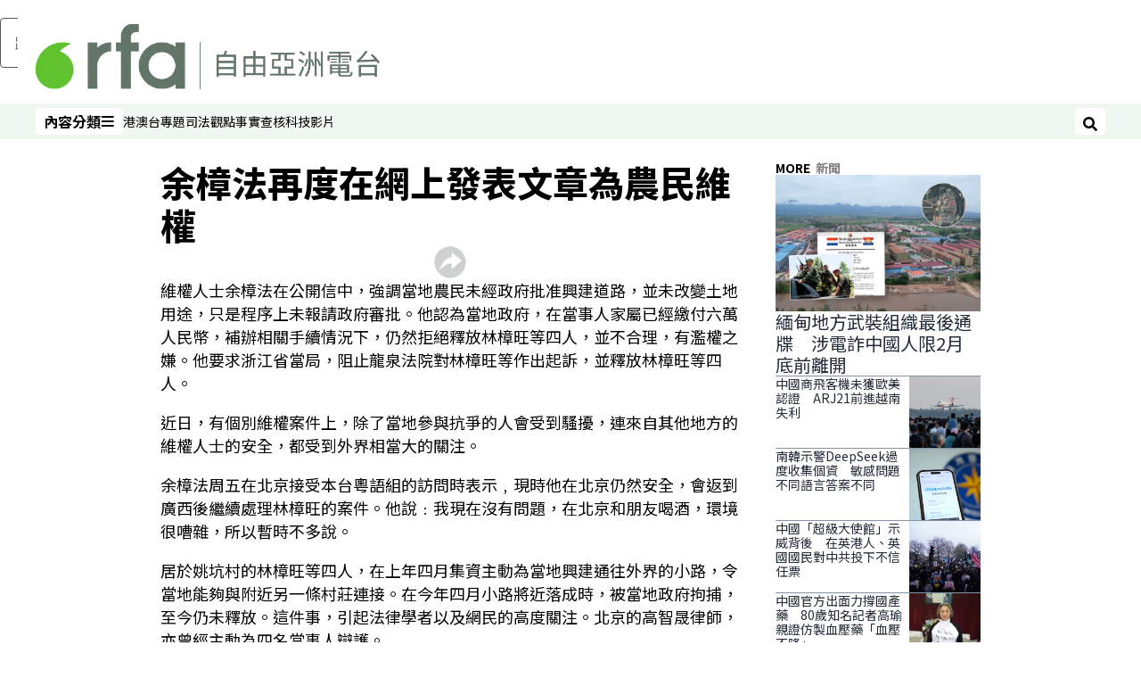

--- FILE ---
content_type: text/html; charset=utf-8
request_url: https://www.rfa.org/cantonese/news/china_humanrights-20050729.html?encoding=simplified
body_size: 16274
content:
<!DOCTYPE html><html lang="zh-TW" dir="ltr"><head><meta name="viewport" content="width=device-width"/><link rel="icon" type="image/x-icon" href="/pf/resources/icon/rfa/favicon.ico?d=148"/><title>余樟法再度在網上發表文章為農民維權 – RFA 自由亞洲電台粵語部</title><meta property="og:title" content="余樟法再度在網上發表文章為農民維權"/><meta name="twitter:title" content="余樟法再度在網上發表文章為農民維權"/><meta property="og:image" content="https://www.rfa.org/resizer/v2/https%3A%2F%2Fstatic.themebuilder.aws.arc.pub%2Fradiofreeasia%2F1728056952589.jpg?auth=655639870d7439aa635cf42ef01c84eef72afd2a41e6c08d090978af18eef35f&amp;width=1200"/><meta name="twitter:image" content="https://www.rfa.org/resizer/v2/https%3A%2F%2Fstatic.themebuilder.aws.arc.pub%2Fradiofreeasia%2F1728056952589.jpg?auth=655639870d7439aa635cf42ef01c84eef72afd2a41e6c08d090978af18eef35f&amp;width=1200"/><meta property="og:type" content="article"/><meta name="robots" content="noarchive"/><meta property="og:site_name" content="RFA 自由亞洲電台粵語部"/><meta property="og:url" content="https://www.rfa.org/cantonese/news/china_humanrights-20050729.html"/><meta name="twitter:site" content="@RadioFreeAsia"/><meta name="twitter:card" content="summary_large_image"/><link rel="canonical" href="https://www.rfa.org/cantonese/news/china_humanrights-20050729.html"/><link id="fusion-output-type-styles" rel="stylesheet" type="text/css" href="/pf/dist/components/output-types/rfa-default.css?d=148&amp;mxId=00000000"/><link id="fusion-template-styles" rel="stylesheet" type="text/css" href="/pf/dist/components/combinations/rfa-default.css?d=148&amp;mxId=00000000"/><link id="fusion-siteStyles-styles" rel="stylesheet" type="text/css" href="/pf/dist/css/rfa-cantonese.css?d=148&amp;mxId=00000000"/><script type="application/javascript" id="polyfill-script">if(!Array.prototype.includes||!(window.Object && window.Object.assign)||!window.Promise||!window.Symbol||!window.fetch){document.write('<script type="application/javascript" src="/pf/dist/engine/polyfill.js?d=148&mxId=00000000" defer=""><\/script>')}</script><script id="fusion-engine-react-script" type="application/javascript" src="/pf/dist/engine/react.js?d=148&amp;mxId=00000000" defer=""></script><script id="fusion-engine-combinations-script" type="application/javascript" src="/pf/dist/components/combinations/rfa-default.js?d=148&amp;mxId=00000000" defer=""></script><style>
			@import url('https://fonts.googleapis.com/css2?family=Noto+Sans+SC:wght@100..900&family=Noto+Sans+TC:wght@100..900&display=swap');
			html:lang(zh-CN) {
				--font-family-primary: Noto Sans SC, sans-serif;
				--font-family-secondary: Noto Sans SC, sans-serif;
				--font-family-tertiary: Noto Sans SC, sans-serif;
				--font-family-primary-reverse: Noto Sans TC, sans-serif;
			}
	</style><script src="//tags.rfa.org/rfa-plone/prod/utag.sync.js"></script><style>body { writing-mode: horizontal-tb; }</style><script data-integration="inlineScripts">
		if (typeof window !== 'undefined') {
      function changeURL() {
        const fullUrl = `${window.location.origin}/${window.location.pathname.split("/")[1]}/`;
        const logoLink = document.querySelector("a.c-link.b-header-nav-chain__logo.nav-logo-show");
        if (logoLink) {
          logoLink.href = fullUrl;
        }
      }
      document.addEventListener("DOMContentLoaded", () => {
        setTimeout(() => {
          changeURL();
        }, 1000);
      });
    }
	;
    (function(w,d,s,l,i){
      w[l]=w[l]||[];w[l].push({'gtm.start': new Date().getTime(),event:'gtm.js'});
      var f=d.getElementsByTagName(s)[0],
      j=d.createElement(s),dl=l!='dataLayer'?'&l='+l:'';j.async=true;j.src=
      'https://www.googletagmanager.com/gtm.js?id='+i+dl;f.parentNode.insertBefore(j,f);
    })(window,document,'script','dataLayer','GTM-WF7NSNVP');
  ;
    window.addEventListener('DOMContentLoaded', (event) => {
      queryly.init("bc7e007358fd46f9", document.querySelectorAll("#fusion-app"));
    });
  ;
		if(typeof window !== 'undefined') {
		// check if window.PoWaSettings exists, create if it does not
		window.PoWaSettings = window.PoWaSettings || {};
		window.PoWaSettings.container = window.PoWaSettings.container || {};

		// set styles for powa settings container
		window.PoWaSettings.container.style = '.powa { position: relative; background: black; height: 0; overflow: hidden; word-break: initial; } .powa-fullscreen { position: initial; padding-bottom: initial !important; } .powa-pane { height: 100%; pointer-events: none; position: absolute; width: 100%; z-index: 2; } .powa-pane > * { pointer-events: auto; } .powa-button { background: none; border: none; padding: 0px; margin: 0px; } @-moz-keyframes powa-spin { 100% { -moz-transform: rotate(360deg); } } @-webkit-keyframes powa-spin { 100% { -webkit-transform: rotate(360deg); } } @keyframes powa-spin { 100% { -webkit-transform: rotate(360deg); transform: rotate(360deg); } } .powa-spin { -webkit-animation: powa-spin 2s infinite linear; animation: powa-spin 2s infinite linear; } .powa-f-2 { width: 2em; height: 2em; } .powa-f-3 { width: 3em; height: 3em; } .powa-f-4 { width: 4em; height: 4em; } .powa-f-5 { width: 5em; height: 5em; } .powa-f-6 { width: 6em; height: 6em; } .powa-shot-play-icon { position: absolute; bottom: 1rem; left: 1rem; width: 3rem !important; height: 3rem !important; background-color: rgb(98, 117, 104); border-radius: 8px; opacity: 1 !important; } .powa-shot-play-icon > g > path:first-child { display: none; } .powa-shot-play-icon > g > path:nth-of-type(2) { fill: #FFF; }';

		// set UI color settings  
		window.addEventListener('powaRender', (event) => {
			window.PoWaSettings.colors = {
				accent: {
					red: 152,
					green: 152,
					blue: 162,
				},
				background: {
					red: 0,
					green: 0,
					blue: 0,
				},
				primary: {
						red: 193,
						green: 193,
						blue: 193,
				},
			};
		});
	};
if (typeof window !== 'undefined') {
	window.addEventListener('powaReady', function (event) {
		function getDataFromUtagData() {
			const utagData = utag_data;
			return {
				page_name: utagData?.page_name,
				page_type: utagData?.page_type,
				url: utagData?.url,
				domain: utagData?.domain,
			};
		}

		function getDataFromEvent(event) {
			return {
				video_position: event.time?.toFixed(0),

				video_name: event.videoData?.headlines?.basic,
				// whole number in seconds
				video_length: event.duration?.toFixed(0) || (event.videoData?.duration / 1000)?.toFixed(0),
				media_type: 'video ondemand', // video ondemand, video live stream
				// Takes the last element in stream array that the stream_type is mp4
				canonical_url:
					event.videoData?.streams?.filter((stream) => stream.stream_type === 'mp4').pop()?.url ||
					event.videoData?.canonical_url,

				content_type: 'video',
				subcontent_type: 'video',
			};
		}

		function getBaseCoreData() {
			const utagData = utag_data;
			if (!utagData) {
				return {};
			}
			return {
				entity: utagData?.entity,
				platform: utagData?.platform,
				platform_short: utagData?.platform_short,
				language: utagData?.language,
				language_service: utagData?.language_service,
				short_language_service: utagData?.short_language_service,
				property_name: utagData?.property_name,
				property_id: utagData?.property_id,
				section: utagData?.section,
			};
		}

		event.detail.powa.on('complete', function (event) {
			const eventType = 'video_complete';
			const dataToSend = {
				...getBaseCoreData(),
				video_event: eventType,
				on_page_event: eventType,
				...getDataFromEvent(event),
				...getDataFromUtagData(),
			};
			utag.link(dataToSend);
			window.dataLayer?.push({
				event: eventType,
				...dataToSend,
			});
		});

		event.detail.powa.on('error', function (event) {
			const eventType = 'video_error';
			const dataToSend = {
				...getBaseCoreData(),
				video_event: eventType,
				on_page_event: eventType,
				...getDataFromEvent(event),
				...getDataFromUtagData(),
			};
			utag.link(dataToSend);
			window.dataLayer?.push({
				event: eventType,
				...dataToSend,
			});
		});

		event.detail.powa.on('pause', function (event) {
			const eventType = 'video_pause';
			const dataToSend = {
				...getBaseCoreData(),
				video_event: eventType,
				on_page_event: eventType,
				...getDataFromEvent(event),
				...getDataFromUtagData(),
			};
			utag.link(dataToSend);
			window.dataLayer?.push({
				event: eventType,
				...dataToSend,
			});
		});
		event.detail.powa.on('start', function (event) {
			const eventType = 'video_play';
			const dataToSend = {
				...getBaseCoreData(),
				video_event: eventType,
				on_page_event: eventType,
				...getDataFromEvent(event),
				...getDataFromUtagData(),

				byline:
					event.videoData?.credits?.by?.map((by) => by.name.replace('By ', '')).join(',') ||
					utag_data?.language_service,
				// MM/DD/YYYY
				pub_date: new Date(event.videoData?.display_date).toLocaleDateString('en-US'),
				pub_hour: new Date(event.videoData?.display_date).getUTCHours(),
				article_uid: event.videoData?._id,
				categories:
					event.videoData?.taxonomy?.sections
						?.map((section) => section._id.replace('/', ''))
						.join(',') || 'none',
				tags: event.videoData?.taxonomy?.tags?.map((tag) => tag.text).join(',') || 'none',
				slug: 'none',
			};
			utag.link(dataToSend);
			window.dataLayer?.push({
				event: eventType,
				...dataToSend,
			});
		});

		event.detail.powa.on('play', function (event) {
			const eventType = 'video_resume';
			const dataToSend = {
				...getBaseCoreData(),
				video_event: eventType,
				on_page_event: eventType,
				...getDataFromEvent(event),
				...getDataFromUtagData(),
			};
			utag.link(dataToSend);
			window.dataLayer?.push({
				event: eventType,
				...dataToSend,
			});
		});

		event.detail.powa.on('skip', function (event) {
			const eventType = 'video_skip';
			const dataToSend = {
				...getBaseCoreData(),
				video_event: eventType,
				on_page_event: eventType,
				...getDataFromEvent(event),
				...getDataFromUtagData(),
			};
			utag.link(dataToSend);
			window.dataLayer?.push({
				event: eventType,
				...dataToSend,
			});
		});

		event.detail.powa.on('playback25', function (event) {
			const eventType = 'video_milestone_10';
			const dataToSend = {
				...getBaseCoreData(),
				video_event: eventType,
				on_page_event: eventType,
				...getDataFromEvent(event),
				...getDataFromUtagData(),
			};
			utag.link(dataToSend);
			window.dataLayer?.push({
				event: eventType,
				...dataToSend,
			});
		});

		event.detail.powa.on('playback50', function (event) {
			const eventType = 'video_milestone_50';
			const dataToSend = {
				...getBaseCoreData(),
				video_event: eventType,
				on_page_event: eventType,
				...getDataFromEvent(event),
				...getDataFromUtagData(),
			};
			utag.link(dataToSend);
			window.dataLayer?.push({
				event: eventType,
				...dataToSend,
			});
		});

		event.detail.powa.on('playback75', function (event) {
			const eventType = 'video_milestone_90';
			const dataToSend = {
				...getBaseCoreData(),
				video_event: eventType,
				on_page_event: eventType,
				...getDataFromEvent(event),
				...getDataFromUtagData(),
			};
			utag.link(dataToSend);
			window.dataLayer?.push({
				event: eventType,
				...dataToSend,
			});
		});
	});
}
;
if (typeof window !== 'undefined') {
	window.addEventListener('message', function (event) {
		// Ensure the message is from the acast origin
		if (event.origin !== 'https://embed.acast.com') {
			return;
		}

		function getEditorialData() {
			if (utag_data) {
				return {
					byline:
						utag_data.byline && utag_data.byline !== 'none'
							? utag_data.byline
							: utag_data.language_service,
					pub_date: utag_data.pub_date,
					pub_hour: utag_data.pub_hour,
					article_uid: utag_data.article_uid,
					categories: utag_data.categories,
					tags: utag_data.tags,
					slug: utag_data.slug,
				};
			}
			return {}; // Added return statement in case utag_data is undefined
		}

		function getUtagData() {
			if (utag_data) {
				return {
					// BASIC
					entity: utag_data.entity,
					platform: utag_data.platform,
					platform_short: utag_data.platform_short,
					language: utag_data.language,
					language_service: utag_data.language_service,
					short_language_service: utag_data.short_language_service,
					property_name: utag_data.property_name,
					property_id: utag_data.property_id,

					content_type: 'audio',
					section: utag_data.section,
					subcontent_type: 'audio',
					page_name: utag_data.page_name,
					page_type: utag_data.page_type,
					url: utag_data.url,
					domain: utag_data.domain,
				};
			}
			return {}; // Added return statement in case utag_data is undefined
		}

		// On play
		if (event.data?.eventName === 'postmessage:on:play') {
			const tealium_event = 'audio_play';
			const dataToSend = {
				audio_event: tealium_event,
				on_page_event: tealium_event,

				audio_name: event.data?.data?.acast,
				audio_length: 'none',
				media_type: 'audio ondemand',

				...getUtagData(),
				...getEditorialData(),
			};
			if (typeof utag !== 'undefined' && utag?.link) {
				utag.link(dataToSend);
			}
			if (typeof window.dataLayer !== 'undefined') {
				window.dataLayer.push({
					event: tealium_event,
					...dataToSend,
				});
			}
		}

		// On pause
		if (event.data?.eventName === 'postmessage:on:pause') {
			const tealium_event = 'audio_pause';
			const dataToSend = {
				audio_event: tealium_event,
				on_page_event: tealium_event,

				// audio_name: event.data?.data?.acast, // not available
				audio_length: 'none',
				media_type: 'audio ondemand',

				...getUtagData(),
			};

			if (typeof utag !== 'undefined' && utag?.link) {
				utag.link(dataToSend);
			}
			if (typeof window.dataLayer !== 'undefined') {
				window.dataLayer.push({
					event: tealium_event,
					...dataToSend,
				});
			}
		}

		// On seek
		if (event.data?.eventName === 'postmessage:on:seek') {
			const analyticsEvent = 'audio_skip';
			const dataToSend = {
				audio_event: analyticsEvent,
				on_page_event: analyticsEvent,

				// audio_name: event.data?.data?.acast, // not available
				audio_length: 'none',
				media_type: 'audio ondemand',

				...getUtagData(),
			};
			if (typeof utag !== 'undefined' && utag?.link) {
				utag.link(dataToSend);
			}
			if (typeof window.dataLayer !== 'undefined') {
				window.dataLayer.push({
					event: analyticsEvent,
					...dataToSend,
				});
			}
		}
	});
};window.isIE = !!window.MSInputMethodContext && !!document.documentMode;</script><script type="application/ld+json">{
  "@context": "http://schema.org",
  "@type": "NewsArticle",
  "mainEntityOfPage": "https://www.rfa.org/cantonese/news/china_humanrights-20050729.html",
  "headline": "余樟法再度在網上發表文章為農民維權",
  "alternativeHeadline": "",
  "datePublished": "2005-07-29T04:00:00Z",
  "dateModified": "2025-02-08T01:27:46.357Z",
  "description": "",
  "author": [],
  "publisher": {
    "@id": "https://www.rfa.org/",
    "@type": "NewsMediaOrganization",
    "name": "Radio Free Asia"
  },
  "image": []
}</script><script type="application/ld+json">{
  "@context": "http://schema.org",
  "@type": "NewsMediaOrganization",
  "url": "https://www.rfa.org/",
  "name": "Radio Free Asia",
  "logo": "https://static.themebuilder.aws.arc.pub/radiofreeasia/1697743282719.png",
  "correctionsPolicy": "https://www.rfa.org/english/about/codeofethics/",
  "diversityPolicy": "https://www.rfa.org/english/about/codeofethics/",
  "ethicsPolicy": "https://www.rfa.org/english/about/codeofethics/",
  "unnamedSourcesPolicy": "https://www.rfa.org/english/about/codeofethics/",
  "alternateName": [
    "RFA"
  ],
  "verificationFactCheckingPolicy": "https://www.rfa.org/english/about/codeofethics/"
}</script><script async="" data-integration="nativo-ad" src="https://s.ntv.io/serve/load.js"></script><script type="text/javascript">
						 var _utag_data_aux = {"page_type":"article","content_type":"story","subcontent_type":"article","section":"新聞","categories":"新聞","article_uid":"u7ldte7uyrknkv2fwphrgroa34","tags":"none","slug":"china_humanrights-20050729","byline":"none","pub_hour":4,"pub_date":"7/29/2005","entity":"rfa","platform":"web","platform_short":"w","language":"cantonese","language_service":"rfa cantonese","short_language_service":"can","property_name":"rfa cantonese web","property_id":511}
						 _utag_data_aux.domain = window.location.origin.toLowerCase();
						 _utag_data_aux.url = window.location.origin.toLowerCase() + window.location.pathname.toLowerCase();
						 _utag_data_aux.page_title = document.title.toLowerCase();
						 _utag_data_aux.page_name = document.title.toLowerCase();
					</script><script defer="" data-integration="queryly" src="https://www.queryly.com/js/queryly.v4.min.js"></script><script type="text/javascript">
						var utag_data={"page_type":"article","content_type":"story","subcontent_type":"article","section":"新聞","categories":"新聞","article_uid":"u7ldte7uyrknkv2fwphrgroa34","tags":"none","slug":"china_humanrights-20050729","byline":"none","pub_hour":4,"pub_date":"7/29/2005","entity":"rfa","platform":"web","platform_short":"w","language":"cantonese","language_service":"rfa cantonese","short_language_service":"can","property_name":"rfa cantonese web","property_id":511}
						utag_data.domain = window.location.origin.toLowerCase();
						utag_data.url = window.location.origin.toLowerCase() + window.location.pathname.toLowerCase();
						utag_data.page_title = document.title.toLowerCase();
						utag_data.page_name = document.title.toLowerCase();
						</script>
<script>(window.BOOMR_mq=window.BOOMR_mq||[]).push(["addVar",{"rua.upush":"false","rua.cpush":"false","rua.upre":"false","rua.cpre":"false","rua.uprl":"false","rua.cprl":"false","rua.cprf":"false","rua.trans":"SJ-20eb5c8a-fc36-4cbf-b017-1207f5f3e30c","rua.cook":"false","rua.ims":"false","rua.ufprl":"false","rua.cfprl":"false","rua.isuxp":"false","rua.texp":"norulematch","rua.ceh":"false","rua.ueh":"false","rua.ieh.st":"0"}]);</script>
                              <script>!function(e){var n="https://s.go-mpulse.net/boomerang/";if("False"=="True")e.BOOMR_config=e.BOOMR_config||{},e.BOOMR_config.PageParams=e.BOOMR_config.PageParams||{},e.BOOMR_config.PageParams.pci=!0,n="https://s2.go-mpulse.net/boomerang/";if(window.BOOMR_API_key="VBVVV-FPG74-W5UWK-WY5GJ-27F7E",function(){function e(){if(!o){var e=document.createElement("script");e.id="boomr-scr-as",e.src=window.BOOMR.url,e.async=!0,i.parentNode.appendChild(e),o=!0}}function t(e){o=!0;var n,t,a,r,d=document,O=window;if(window.BOOMR.snippetMethod=e?"if":"i",t=function(e,n){var t=d.createElement("script");t.id=n||"boomr-if-as",t.src=window.BOOMR.url,BOOMR_lstart=(new Date).getTime(),e=e||d.body,e.appendChild(t)},!window.addEventListener&&window.attachEvent&&navigator.userAgent.match(/MSIE [67]\./))return window.BOOMR.snippetMethod="s",void t(i.parentNode,"boomr-async");a=document.createElement("IFRAME"),a.src="about:blank",a.title="",a.role="presentation",a.loading="eager",r=(a.frameElement||a).style,r.width=0,r.height=0,r.border=0,r.display="none",i.parentNode.appendChild(a);try{O=a.contentWindow,d=O.document.open()}catch(_){n=document.domain,a.src="javascript:var d=document.open();d.domain='"+n+"';void(0);",O=a.contentWindow,d=O.document.open()}if(n)d._boomrl=function(){this.domain=n,t()},d.write("<bo"+"dy onload='document._boomrl();'>");else if(O._boomrl=function(){t()},O.addEventListener)O.addEventListener("load",O._boomrl,!1);else if(O.attachEvent)O.attachEvent("onload",O._boomrl);d.close()}function a(e){window.BOOMR_onload=e&&e.timeStamp||(new Date).getTime()}if(!window.BOOMR||!window.BOOMR.version&&!window.BOOMR.snippetExecuted){window.BOOMR=window.BOOMR||{},window.BOOMR.snippetStart=(new Date).getTime(),window.BOOMR.snippetExecuted=!0,window.BOOMR.snippetVersion=12,window.BOOMR.url=n+"VBVVV-FPG74-W5UWK-WY5GJ-27F7E";var i=document.currentScript||document.getElementsByTagName("script")[0],o=!1,r=document.createElement("link");if(r.relList&&"function"==typeof r.relList.supports&&r.relList.supports("preload")&&"as"in r)window.BOOMR.snippetMethod="p",r.href=window.BOOMR.url,r.rel="preload",r.as="script",r.addEventListener("load",e),r.addEventListener("error",function(){t(!0)}),setTimeout(function(){if(!o)t(!0)},3e3),BOOMR_lstart=(new Date).getTime(),i.parentNode.appendChild(r);else t(!1);if(window.addEventListener)window.addEventListener("load",a,!1);else if(window.attachEvent)window.attachEvent("onload",a)}}(),"".length>0)if(e&&"performance"in e&&e.performance&&"function"==typeof e.performance.setResourceTimingBufferSize)e.performance.setResourceTimingBufferSize();!function(){if(BOOMR=e.BOOMR||{},BOOMR.plugins=BOOMR.plugins||{},!BOOMR.plugins.AK){var n="false"=="true"?1:0,t="",a="aoiipfax3sib22lsd3hq-f-49e0e06ae-clientnsv4-s.akamaihd.net",i="false"=="true"?2:1,o={"ak.v":"39","ak.cp":"1382888","ak.ai":parseInt("836812",10),"ak.ol":"0","ak.cr":10,"ak.ipv":4,"ak.proto":"h2","ak.rid":"2a38b7c","ak.r":50796,"ak.a2":n,"ak.m":"dscr","ak.n":"ff","ak.bpcip":"3.144.135.0","ak.cport":34036,"ak.gh":"23.209.83.221","ak.quicv":"","ak.tlsv":"tls1.3","ak.0rtt":"","ak.0rtt.ed":"","ak.csrc":"-","ak.acc":"","ak.t":"1769086671","ak.ak":"hOBiQwZUYzCg5VSAfCLimQ==wE7Gb6vCtN8ZKXSz8ehism6fRURlRuAbBvqFzCgc1yRgiJ7Z6vgjZjEQDgNoCimo6P3nWxA5xTLhxvDkVtzRa8LnPmYrW6vp6SPoshbvOh0iy5yKxms6Xj3YWo/hnZupeATccGqrPi+Gra3NnvoN6i9FH885jmbUNDLj2XXGwOtwCEyHVV0o2pv2jo7BvFKFKh85DSj0v5gi2A44X0QExJ9lSgEcx5htFpqZ0819p4mjf2LGY6rSobpeKVn6jqMuawKfhJ2isjIUsU25ey848iG02YVcD+7PYBRoAIRIA3yR30dbP4XMYCUdFt8gK9rvfT/XEhweXrgOYGgiddxT9bYeufMQzMaHjrykBpx95bmc0jy5uRwOsh8sgCs8z6R6+/zNCkWW0ViWl/9YxuZYAwBEMnLbwAj2LuRHaXguvLM=","ak.pv":"55","ak.dpoabenc":"","ak.tf":i};if(""!==t)o["ak.ruds"]=t;var r={i:!1,av:function(n){var t="http.initiator";if(n&&(!n[t]||"spa_hard"===n[t]))o["ak.feo"]=void 0!==e.aFeoApplied?1:0,BOOMR.addVar(o)},rv:function(){var e=["ak.bpcip","ak.cport","ak.cr","ak.csrc","ak.gh","ak.ipv","ak.m","ak.n","ak.ol","ak.proto","ak.quicv","ak.tlsv","ak.0rtt","ak.0rtt.ed","ak.r","ak.acc","ak.t","ak.tf"];BOOMR.removeVar(e)}};BOOMR.plugins.AK={akVars:o,akDNSPreFetchDomain:a,init:function(){if(!r.i){var e=BOOMR.subscribe;e("before_beacon",r.av,null,null),e("onbeacon",r.rv,null,null),r.i=!0}return this},is_complete:function(){return!0}}}}()}(window);</script></head><body><noscript><iframe title="gtm" src="https://www.googletagmanager.com/ns.html?id=GTM-WF7NSNVP" height="0" width="0" style="display:none;visibility:hidden"></iframe></noscript><script type="text/javascript">
		(function(a,b,c,d){
		a='//tags.rfa.org/rfa-plone/prod/utag.js';
		b=document;c='script';d=b.createElement(c);d.src=a;d.type='text/java'+c;d.async=true;
		a=b.getElementsByTagName(c)[0];a.parentNode.insertBefore(d,a);
		})();
		</script><a class="skip-main" href="#main">跳過主要內容</a><div id="modal-root"></div><div id="fusion-app" class="c-stack b-application" data-style-direction="vertical" data-style-justification="start" data-style-alignment="unset" data-style-inline="false" data-style-wrap="nowrap"><div class="b-rfa-right-rail-article"><header class="c-stack b-rfa-right-rail-article__navigation" data-style-direction="vertical" data-style-justification="start" data-style-alignment="unset" data-style-inline="false" data-style-wrap="nowrap"><div class="b-rfa-logo"><div class="b-rfa-logo__container"><a href="/cantonese/" title="Radio Free Asia Logo"><img class="b-rfa-logo__image" src="https://static.themebuilder.aws.arc.pub/radiofreeasia/1697743282719.png" alt="Radio Free Asia Logo"/></a></div></div><nav id="main-nav" class="b-header-nav-chain " aria-label="Sections Menu"><div class="b-header-nav-chain__top-layout"><div class="b-header-nav-chain__nav-left"><div class="nav-components--mobile" data-testid="nav-chain-nav-components-mobile-left"><button data-testid="nav-chain-nav-section-button" aria-label="內容分類" class="c-button c-button--small c-button--secondary-reverse" type="button"><span class="visually-hidden">內容分類</span><svg class="c-icon" width="48" height="48" xmlns="http://www.w3.org/2000/svg" viewBox="0 0 512 512" fill="currentColor" aria-hidden="true" focusable="false"><path d="M25 96C25 78.33 39.33 64 57 64H441C458.7 64 473 78.33 473 96C473 113.7 458.7 128 441 128H57C39.33 128 25 113.7 25 96ZM25 256C25 238.3 39.33 224 57 224H441C458.7 224 473 238.3 473 256C473 273.7 458.7 288 441 288H57C39.33 288 25 273.7 25 256ZM441 448H57C39.33 448 25 433.7 25 416C25 398.3 39.33 384 57 384H441C458.7 384 473 398.3 473 416C473 433.7 458.7 448 441 448Z"></path></svg></button></div><div class="nav-components--desktop" data-testid="nav-chain-nav-components-desktop-left"><button data-testid="nav-chain-nav-section-button" aria-label="內容分類" class="c-button c-button--small c-button--secondary-reverse" type="button"><span class="visually-hidden">內容分類</span><span>內容分類</span><svg class="c-icon" width="48" height="48" xmlns="http://www.w3.org/2000/svg" viewBox="0 0 512 512" fill="currentColor" aria-hidden="true" focusable="false"><path d="M25 96C25 78.33 39.33 64 57 64H441C458.7 64 473 78.33 473 96C473 113.7 458.7 128 441 128H57C39.33 128 25 113.7 25 96ZM25 256C25 238.3 39.33 224 57 224H441C458.7 224 473 238.3 473 256C473 273.7 458.7 288 441 288H57C39.33 288 25 273.7 25 256ZM441 448H57C39.33 448 25 433.7 25 416C25 398.3 39.33 384 57 384H441C458.7 384 473 398.3 473 416C473 433.7 458.7 448 441 448Z"></path></svg></button></div></div><a title="Radio Free Asia Logo" class="c-link b-header-nav-chain__logo  nav-logo-hidden " href="/" aria-hidden="true" tabindex="-1"><img src="https://static.themebuilder.aws.arc.pub/radiofreeasia/1697743282719.png" alt="Radio Free Asia Logo" data-chromatic="ignore"/></a><nav aria-label="Top Links" class="c-stack b-header-nav-chain__links-list" data-style-direction="horizontal" data-style-justification="start" data-style-alignment="center" data-style-inline="false" data-style-wrap="wrap"><span class="b-header-nav-chain__links-list-item"><a class="c-link" href="/cantonese/htm">港澳台</a></span><span class="b-header-nav-chain__links-list-item"><a class="c-link" href="/cantonese/in-depth/">專題</a></span><span class="b-header-nav-chain__links-list-item"><a class="c-link" href="/cantonese/law-justice/">司法</a></span><span class="b-header-nav-chain__links-list-item"><a class="c-link" href="/cantonese/opinion/">觀點</a></span><span class="b-header-nav-chain__links-list-item"><a class="c-link" href="/cantonese/fact-check/">事實查核</a></span><span class="b-header-nav-chain__links-list-item"><a class="c-link" href="/cantonese/technology/">科技</a></span><span class="b-header-nav-chain__links-list-item"><a class="c-link" href="/cantonese/video/">影片</a></span></nav><div class="b-header-nav-chain__nav-right"><div class="nav-components--mobile" data-testid="nav-chain-nav-components-mobile-right"><button aria-label="搜尋" class="c-button c-button--small c-button--secondary-reverse" type="button"><span class="visually-hidden">搜尋</span><span><svg class="c-icon" width="48" height="48" xmlns="http://www.w3.org/2000/svg" viewBox="0 0 512 512" fill="currentColor" aria-hidden="true" focusable="false"><path d="M505 442.7L405.3 343c-4.5-4.5-10.6-7-17-7H372c27.6-35.3 44-79.7 44-128C416 93.1 322.9 0 208 0S0 93.1 0 208s93.1 208 208 208c48.3 0 92.7-16.4 128-44v16.3c0 6.4 2.5 12.5 7 17l99.7 99.7c9.4 9.4 24.6 9.4 33.9 0l28.3-28.3c9.4-9.4 9.4-24.6.1-34zM208 336c-70.7 0-128-57.2-128-128 0-70.7 57.2-128 128-128 70.7 0 128 57.2 128 128 0 70.7-57.2 128-128 128z"></path></svg></span></button></div><div class="nav-components--desktop" data-testid="nav-chain-nav-components-desktop-right"><button aria-label="搜尋" class="c-button c-button--small c-button--secondary-reverse" type="button"><span class="visually-hidden">搜尋</span><span><svg class="c-icon" width="48" height="48" xmlns="http://www.w3.org/2000/svg" viewBox="0 0 512 512" fill="currentColor" aria-hidden="true" focusable="false"><path d="M505 442.7L405.3 343c-4.5-4.5-10.6-7-17-7H372c27.6-35.3 44-79.7 44-128C416 93.1 322.9 0 208 0S0 93.1 0 208s93.1 208 208 208c48.3 0 92.7-16.4 128-44v16.3c0 6.4 2.5 12.5 7 17l99.7 99.7c9.4 9.4 24.6 9.4 33.9 0l28.3-28.3c9.4-9.4 9.4-24.6.1-34zM208 336c-70.7 0-128-57.2-128-128 0-70.7 57.2-128 128-128 70.7 0 128 57.2 128 128 0 70.7-57.2 128-128 128z"></path></svg></span></button></div></div></div><div id="flyout-overlay" data-testid="nav-chain-flyout-overlay" class="c-stack b-header-nav-chain__flyout-overlay closed" data-style-direction="vertical" data-style-justification="start" data-style-alignment="unset" data-style-inline="false" data-style-wrap="nowrap"><div><div class="c-stack b-header-nav-chain__flyout-nav-wrapper closed" data-style-direction="vertical" data-style-justification="start" data-style-alignment="unset" data-style-inline="false" data-style-wrap="nowrap"><div class="b-header-nav-chain__flyout-close-button"><button aria-label="關閉" class="c-button c-button--small c-button--secondary-reverse" type="button"><span class="visually-hidden">關閉</span><svg class="c-icon" width="24" height="24" xmlns="http://www.w3.org/2000/svg" viewBox="0 0 512 512" fill="currentColor" aria-hidden="true" focusable="false"><path d="M406.6 361.4C419.1 373.9 419.1 394.15 406.6 406.65C400.4 412.9 392.2 416 384 416C375.8 416 367.62 412.875 361.38 406.625L256 301.3L150.63 406.6C144.38 412.9 136.19 416 128 416C119.81 416 111.63 412.9 105.375 406.6C92.875 394.1 92.875 373.85 105.375 361.35L210.775 255.95L105.375 150.6C92.875 138.1 92.875 117.85 105.375 105.35C117.875 92.85 138.125 92.85 150.625 105.35L256 210.8L361.4 105.4C373.9 92.9 394.15 92.9 406.65 105.4C419.15 117.9 419.15 138.15 406.65 150.65L301.25 256.05L406.6 361.4Z"></path></svg></button></div><div class="nav-menu"><div data-testid="nav-chain-nav-components-mobile" class="c-stack nav-components--mobile" data-style-direction="vertical" data-style-justification="start" data-style-alignment="unset" data-style-inline="false" data-style-wrap="nowrap"><nav aria-label="More Links" class="c-stack b-links-bar" data-style-direction="horizontal" data-style-justification="center" data-style-alignment="unset" data-style-inline="false" data-style-wrap="wrap"><a class="c-link" href="/cantonese/htm">港澳台</a><span class="c-separator"></span><a class="c-link" href="/cantonese/in-depth">專題</a><span class="c-separator"></span><a class="c-link" href="/cantonese/law-justice">司法</a><span class="c-separator"></span><a class="c-link" href="/cantonese/opinion">觀點</a><span class="c-separator"></span><a class="c-link" href="/cantonese/fact-check">事實查核</a><span class="c-separator"></span><a class="c-link" href="/cantonese/technology">科技</a><span class="c-separator"></span><a class="c-link" href="/cantonese/video">影片</a></nav><hr class="c-divider"/></div><div data-testid="nav-chain-nav-components-desktop" class="c-stack nav-components--desktop" data-style-direction="vertical" data-style-justification="start" data-style-alignment="unset" data-style-inline="false" data-style-wrap="nowrap"></div></div><ul class="c-stack b-header-nav-chain__flyout-nav" data-style-direction="vertical" data-style-justification="start" data-style-alignment="unset" data-style-inline="false" data-style-wrap="nowrap"><li class="section-item" data-testid="nav-chain-section-item"><a class="c-link" href="/cantonese/htm" aria-hidden="true" tabindex="-1">港澳台</a></li><li class="section-item" data-testid="nav-chain-section-item"><a class="c-link" href="/cantonese/in-depth/" aria-hidden="true" tabindex="-1">專題</a></li><li class="section-item" data-testid="nav-chain-section-item"><div data-testid="nav-chain-section-item-subsection" class="c-stack b-header-nav-chain__subsection-anchor subsection-anchor " data-style-direction="horizontal" data-style-justification="start" data-style-alignment="center" data-style-inline="false" data-style-wrap="nowrap"><a class="c-link" href="/cantonese/opinion/" aria-hidden="true" tabindex="-1">觀點</a><button aria-expanded="false" aria-controls="header_sub_section_cantonese/opinion" aria-label="顯示 觀點 個子版面" class="c-button c-button--medium c-button--default submenu-caret" type="button"><span class="visually-hidden">顯示 觀點 個子版面</span><span><svg class="c-icon" width="20" height="20" xmlns="http://www.w3.org/2000/svg" viewBox="0 0 512 512" fill="currentColor" aria-hidden="true" focusable="false"><path d="M256 416C247.812 416 239.62 412.875 233.38 406.625L41.38 214.625C28.88 202.125 28.88 181.875 41.38 169.375C53.88 156.875 74.13 156.875 86.63 169.375L256 338.8L425.4 169.4C437.9 156.9 458.15 156.9 470.65 169.4C483.15 181.9 483.15 202.15 470.65 214.65L278.65 406.65C272.4 412.9 264.2 416 256 416Z"></path></svg></span></button></div><div class="b-header-nav-chain__subsection-container "><ul class="b-header-nav-chain__subsection-menu" id="header_sub_section_cantonese/opinion"><li class="subsection-item" data-testid="nav-chain-subsection-item"><a class="c-link" href="/cantonese/opinion/to-yiu-ming/" aria-hidden="true" tabindex="-1">杜耀明評論</a></li><li class="subsection-item" data-testid="nav-chain-subsection-item"><a class="c-link" href="/cantonese/opinion/ching-cheong/" aria-hidden="true" tabindex="-1">洞察國情</a></li><li class="subsection-item" data-testid="nav-chain-subsection-item"><a class="c-link" href="/cantonese/opinion/lin-fei/" aria-hidden="true" tabindex="-1">林語非論</a></li><li class="subsection-item" data-testid="nav-chain-subsection-item"><a class="c-link" href="/cantonese/opinion/martin-oei/" aria-hidden="true" tabindex="-1">澤論四方</a></li><li class="subsection-item" data-testid="nav-chain-subsection-item"><a class="c-link" href="/cantonese/opinion/mung-siu-tat/" aria-hidden="true" tabindex="-1">勞權透視</a></li><li class="subsection-item" data-testid="nav-chain-subsection-item"><a class="c-link" href="/cantonese/opinion/po-kong-ngan/" aria-hidden="true" tabindex="-1">財經拆局</a></li><li class="subsection-item" data-testid="nav-chain-subsection-item"><a class="c-link" href="/cantonese/opinion/shih-chien-yu/" aria-hidden="true" tabindex="-1">冷戰風雲</a></li><li class="subsection-item" data-testid="nav-chain-subsection-item"><a class="c-link" href="/cantonese/opinion/sunny-cheung/" aria-hidden="true" tabindex="-1">張崑陽評論</a></li><li class="subsection-item" data-testid="nav-chain-subsection-item"><a class="c-link" href="/cantonese/opinion/wo-lap-lam/" aria-hidden="true" tabindex="-1">國是縱橫</a></li><li class="subsection-item" data-testid="nav-chain-subsection-item"><a class="c-link" href="/cantonese/opinion/yeung-wing-yu/" aria-hidden="true" tabindex="-1">寰宇古今</a></li></ul></div></li><li class="section-item" data-testid="nav-chain-section-item"><a class="c-link" href="/cantonese/fact-check/" aria-hidden="true" tabindex="-1">事實查核</a></li><li class="section-item" data-testid="nav-chain-section-item"><a class="c-link" href="/cantonese/technology/" aria-hidden="true" tabindex="-1">科技</a></li><li class="section-item" data-testid="nav-chain-section-item"><div data-testid="nav-chain-section-item-subsection" class="c-stack b-header-nav-chain__subsection-anchor subsection-anchor " data-style-direction="horizontal" data-style-justification="start" data-style-alignment="center" data-style-inline="false" data-style-wrap="nowrap"><a class="c-link" href="/cantonese/video/" aria-hidden="true" tabindex="-1">影片</a><button aria-expanded="false" aria-controls="header_sub_section_cantonese/video" aria-label="顯示 影片 個子版面" class="c-button c-button--medium c-button--default submenu-caret" type="button"><span class="visually-hidden">顯示 影片 個子版面</span><span><svg class="c-icon" width="20" height="20" xmlns="http://www.w3.org/2000/svg" viewBox="0 0 512 512" fill="currentColor" aria-hidden="true" focusable="false"><path d="M256 416C247.812 416 239.62 412.875 233.38 406.625L41.38 214.625C28.88 202.125 28.88 181.875 41.38 169.375C53.88 156.875 74.13 156.875 86.63 169.375L256 338.8L425.4 169.4C437.9 156.9 458.15 156.9 470.65 169.4C483.15 181.9 483.15 202.15 470.65 214.65L278.65 406.65C272.4 412.9 264.2 416 256 416Z"></path></svg></span></button></div><div class="b-header-nav-chain__subsection-container "><ul class="b-header-nav-chain__subsection-menu" id="header_sub_section_cantonese/video"><li class="subsection-item" data-testid="nav-chain-subsection-item"><a class="c-link" href="/cantonese/video/voice-like-a-bell/" aria-hidden="true" tabindex="-1">聲如洪鍾</a></li><li class="subsection-item" data-testid="nav-chain-subsection-item"><a class="c-link" href="/cantonese/video/finance-free-talk/" aria-hidden="true" tabindex="-1">財經自由講</a></li><li class="subsection-item" data-testid="nav-chain-subsection-item"><a class="c-link" href="/cantonese/video/hong-kong-speaks/" aria-hidden="true" tabindex="-1">香港人自由講</a></li></ul></div></li><li class="section-item" data-testid="nav-chain-section-item"><div data-testid="nav-chain-section-item-subsection" class="c-stack b-header-nav-chain__subsection-anchor subsection-anchor " data-style-direction="horizontal" data-style-justification="start" data-style-alignment="center" data-style-inline="false" data-style-wrap="nowrap"><a class="c-link" href="/cantonese/about/" aria-hidden="true" tabindex="-1">關於我們</a><button aria-expanded="false" aria-controls="header_sub_section_cantonese/about" aria-label="顯示 關於我們 個子版面" class="c-button c-button--medium c-button--default submenu-caret" type="button"><span class="visually-hidden">顯示 關於我們 個子版面</span><span><svg class="c-icon" width="20" height="20" xmlns="http://www.w3.org/2000/svg" viewBox="0 0 512 512" fill="currentColor" aria-hidden="true" focusable="false"><path d="M256 416C247.812 416 239.62 412.875 233.38 406.625L41.38 214.625C28.88 202.125 28.88 181.875 41.38 169.375C53.88 156.875 74.13 156.875 86.63 169.375L256 338.8L425.4 169.4C437.9 156.9 458.15 156.9 470.65 169.4C483.15 181.9 483.15 202.15 470.65 214.65L278.65 406.65C272.4 412.9 264.2 416 256 416Z"></path></svg></span></button></div><div class="b-header-nav-chain__subsection-container "><ul class="b-header-nav-chain__subsection-menu" id="header_sub_section_cantonese/about"><li class="subsection-item" data-testid="nav-chain-subsection-item"><a class="c-link" href="/cantonese/about/contact.html" aria-hidden="true" tabindex="-1">聯絡我們</a></li><li class="subsection-item" data-testid="nav-chain-subsection-item"><a class="c-link" href="/cantonese/about/frequencies.html" aria-hidden="true" tabindex="-1">最新廣播頻率</a></li><li class="subsection-item" data-testid="nav-chain-subsection-item"><a class="c-link" href="/cantonese/audio" aria-hidden="true" tabindex="-1">聲音資料</a></li><li class="subsection-item" data-testid="nav-chain-subsection-item"><a class="c-link" href="/cantonese/send_news_form" aria-hidden="true" tabindex="-1">聽眾報料</a></li></ul></div></li><li class="section-menu--bottom-placeholder"></li></ul></div></div></div></nav></header><section role="main" tabindex="-1" class="b-rfa-right-rail-article__main"><div class="c-stack b-rfa-right-rail-article__full-width-1 hide-if-empty" data-style-direction="vertical" data-style-justification="start" data-style-alignment="unset" data-style-inline="false" data-style-wrap="nowrap"></div><div class="c-grid b-rfa-right-rail-article__rail-container"><div class="c-stack b-rfa-right-rail-article__main-interior-item" data-style-direction="vertical" data-style-justification="start" data-style-alignment="unset" data-style-inline="false" data-style-wrap="nowrap"><div class="c-stack b-rfa-right-rail-article__main-interior-item-1" data-style-direction="vertical" data-style-justification="start" data-style-alignment="unset" data-style-inline="false" data-style-wrap="nowrap"><h1 class="b-headline">余樟法再度在網上發表文章為農民維權</h1></div><div class="c-stack b-rfa-right-rail-article__main-interior-item-info" data-style-direction="vertical" data-style-justification="start" data-style-alignment="unset" data-style-inline="false" data-style-wrap="nowrap"><div class="b-rfa-info-chain"><time as="time" class="c-date b-rfa-date" dateTime="2005-07-29T04:00:00Z">2005.07.29</time><div class="b-rfa-info-chain__share-button"><div style="display:none" id="f0fnav7Jha992fN" data-fusion-collection="features" data-fusion-type="RFA-Share-Button/default" data-fusion-name="Share Button - RFA Block" data-fusion-message="Could not render component [features:RFA-Share-Button/default]"></div></div></div></div><div class="c-stack b-rfa-right-rail-article__main-interior-item-2" data-style-direction="vertical" data-style-justification="start" data-style-alignment="unset" data-style-inline="false" data-style-wrap="nowrap"><article class="b-article-body"><p class="c-paragraph">維權人士余樟法在公開信中，強調當地農民未經政府批准興建道路，並未改變土地用途，只是程序上未報請政府審批。他認為當地政府，在當事人家屬已經繳付六萬人民幣，補辦相關手續情況下，仍然拒絕釋放林樟旺等四人，並不合理，有濫權之嫌。他要求浙江省當局，阻止龍泉法院對林樟旺等作出起訴，並釋放林樟旺等四人。</p><p class="c-paragraph">近日，有個別維權案件上，除了當地參與抗爭的人會受到騷擾，連來自其他地方的維權人士的安全，都受到外界相當大的關注。</p><p class="c-paragraph">余樟法周五在北京接受本台粵語組的訪問時表示﹐現時他在北京仍然安全，會返到廣西後繼續處理林樟旺的案件。他說﹕我現在沒有問題，在北京和朋友喝酒，環境很嘈雜，所以暫時不多說。</p><p class="c-paragraph">居於姚坑村的林樟旺等四人，在上年四月集資主動為當地興建通往外界的小路，令當地能夠與附近另一條村莊連接。在今年四月小路將近落成時，被當地政府拘捕，至今仍未釋放。這件事，引起法律學者以及網民的高度關注。北京的高智晟律師，亦曾經主動為四名當事人辯護。</p></article></div></div><aside class="c-stack b-rfa-right-rail-article__main-right-rail" data-style-direction="vertical" data-style-justification="start" data-style-alignment="unset" data-style-inline="false" data-style-wrap="nowrap"><div class="c-stack b-rfa-simple-list" data-style-direction="vertical" data-style-justification="start" data-style-alignment="unset" data-style-inline="false" data-style-wrap="nowrap"><h2 class="c-heading"><div class="b-rfa-simple-list--title"><span>MORE<!-- --> </span> <span class="b-rfa-simple-list--title2">新聞</span></div></h2><div class="c-stack b-rfa-simple-list__items" data-style-direction="vertical" data-style-justification="start" data-style-alignment="unset" data-style-inline="false" data-style-wrap="nowrap"><article class="c-stack b-rfa-simple-list__item--first" data-style-direction="vertical" data-style-justification="start" data-style-alignment="unset" data-style-inline="false" data-style-wrap="nowrap"><a class="c-link b-rfa-simple-list__item-anchor--first" href="/cantonese/news/myanmar-scams-dkba-order-chinese-exit-02112025083417.html" aria-hidden="true" tabindex="-1"><img data-chromatic="ignore" alt="" class="c-image" loading="lazy" src="https://www.rfa.org/resizer/v2/YKI66UEQTEUXJT27NTJNNUR3TA.jpg?smart=true&amp;auth=82c497db4a1dbabbcccd4e283acf3da4d82773c4ea56f6b837eb0b0398718a10&amp;width=274&amp;height=182" srcSet="https://www.rfa.org/resizer/v2/YKI66UEQTEUXJT27NTJNNUR3TA.jpg?smart=true&amp;auth=82c497db4a1dbabbcccd4e283acf3da4d82773c4ea56f6b837eb0b0398718a10&amp;width=274&amp;height=182 274w, https://www.rfa.org/resizer/v2/YKI66UEQTEUXJT27NTJNNUR3TA.jpg?smart=true&amp;auth=82c497db4a1dbabbcccd4e283acf3da4d82773c4ea56f6b837eb0b0398718a10&amp;width=548&amp;height=364 548w, https://www.rfa.org/resizer/v2/YKI66UEQTEUXJT27NTJNNUR3TA.jpg?smart=true&amp;auth=82c497db4a1dbabbcccd4e283acf3da4d82773c4ea56f6b837eb0b0398718a10&amp;width=1096&amp;height=728 1096w" width="274" height="182"/></a><a class="c-link" href="/cantonese/news/myanmar-scams-dkba-order-chinese-exit-02112025083417.html"><h3 style="--heading-truncation:3" class="c-heading">緬甸地方武裝組織最後通牒　涉電詐中國人限2月底前離開</h3></a></article><hr aria-hidden="true"/><article class="c-stack b-rfa-simple-list__item" data-style-direction="horizontal" data-style-justification="start" data-style-alignment="unset" data-style-inline="false" data-style-wrap="nowrap"><a class="c-link" href="/cantonese/news/vietnam-arj21-china-commercial-plane-approval-failed-02112025041841.html"><h3 style="--heading-truncation:4" class="c-heading">中國商飛客機未獲歐美認證　ARJ21前進越南失利</h3></a><a class="c-link b-rfa-simple-list__item-anchor" href="/cantonese/news/vietnam-arj21-china-commercial-plane-approval-failed-02112025041841.html" aria-hidden="true" tabindex="-1"><img data-chromatic="ignore" alt="" class="c-image" loading="lazy" src="https://www.rfa.org/resizer/v2/BFCP7TL3XAYSUJKX2IY6UPDE6Q.jpg?smart=true&amp;auth=d360f0f7de374ea36e17207d96b4d8424fe60c039c1d0b5d22434076b0f4b9e1&amp;width=274&amp;height=274" srcSet="https://www.rfa.org/resizer/v2/BFCP7TL3XAYSUJKX2IY6UPDE6Q.jpg?smart=true&amp;auth=d360f0f7de374ea36e17207d96b4d8424fe60c039c1d0b5d22434076b0f4b9e1&amp;width=274&amp;height=274 274w, https://www.rfa.org/resizer/v2/BFCP7TL3XAYSUJKX2IY6UPDE6Q.jpg?smart=true&amp;auth=d360f0f7de374ea36e17207d96b4d8424fe60c039c1d0b5d22434076b0f4b9e1&amp;width=548&amp;height=548 548w, https://www.rfa.org/resizer/v2/BFCP7TL3XAYSUJKX2IY6UPDE6Q.jpg?smart=true&amp;auth=d360f0f7de374ea36e17207d96b4d8424fe60c039c1d0b5d22434076b0f4b9e1&amp;width=1096&amp;height=1096 1096w" width="274" height="274"/></a></article><hr aria-hidden="true"/><article class="c-stack b-rfa-simple-list__item" data-style-direction="horizontal" data-style-justification="start" data-style-alignment="unset" data-style-inline="false" data-style-wrap="nowrap"><a class="c-link" href="/cantonese/news/korea-deepseek-ai-china-02112025005615.html"><h3 style="--heading-truncation:4" class="c-heading">南韓示警DeepSeek過度收集個資　敏感問題不同語言答案不同</h3></a><a class="c-link b-rfa-simple-list__item-anchor" href="/cantonese/news/korea-deepseek-ai-china-02112025005615.html" aria-hidden="true" tabindex="-1"><img data-chromatic="ignore" alt="" class="c-image" loading="lazy" src="https://www.rfa.org/resizer/v2/NDERFNLO2WYHUTUAFMS2RZL2QY.jpg?smart=true&amp;auth=7a16db95ebf93898dbf1f11bce03abf8c64d34744cc6db19c59ac141d111df4d&amp;width=274&amp;height=274" srcSet="https://www.rfa.org/resizer/v2/NDERFNLO2WYHUTUAFMS2RZL2QY.jpg?smart=true&amp;auth=7a16db95ebf93898dbf1f11bce03abf8c64d34744cc6db19c59ac141d111df4d&amp;width=274&amp;height=274 274w, https://www.rfa.org/resizer/v2/NDERFNLO2WYHUTUAFMS2RZL2QY.jpg?smart=true&amp;auth=7a16db95ebf93898dbf1f11bce03abf8c64d34744cc6db19c59ac141d111df4d&amp;width=548&amp;height=548 548w, https://www.rfa.org/resizer/v2/NDERFNLO2WYHUTUAFMS2RZL2QY.jpg?smart=true&amp;auth=7a16db95ebf93898dbf1f11bce03abf8c64d34744cc6db19c59ac141d111df4d&amp;width=1096&amp;height=1096 1096w" width="274" height="274"/></a></article><hr aria-hidden="true"/><article class="c-stack b-rfa-simple-list__item" data-style-direction="horizontal" data-style-justification="start" data-style-alignment="unset" data-style-inline="false" data-style-wrap="nowrap"><a class="c-link" href="/cantonese/news/uk-reax-protest-hongkonger-chinese-embassy-02102025141455.html"><h3 style="--heading-truncation:4" class="c-heading">中國「超級大使館」示威背後　在英港人、英國國民對中共投下不信任票</h3></a><a class="c-link b-rfa-simple-list__item-anchor" href="/cantonese/news/uk-reax-protest-hongkonger-chinese-embassy-02102025141455.html" aria-hidden="true" tabindex="-1"><img data-chromatic="ignore" alt="" class="c-image" loading="lazy" src="https://www.rfa.org/resizer/v2/PRGKYOBGEKRIZKSE3B4XZCYKQE.jpg?smart=true&amp;auth=f319e20a2de24f69f13af2583e36a35e707a9306d1e6e720927daf791b1416e8&amp;width=274&amp;height=274" srcSet="https://www.rfa.org/resizer/v2/PRGKYOBGEKRIZKSE3B4XZCYKQE.jpg?smart=true&amp;auth=f319e20a2de24f69f13af2583e36a35e707a9306d1e6e720927daf791b1416e8&amp;width=274&amp;height=274 274w, https://www.rfa.org/resizer/v2/PRGKYOBGEKRIZKSE3B4XZCYKQE.jpg?smart=true&amp;auth=f319e20a2de24f69f13af2583e36a35e707a9306d1e6e720927daf791b1416e8&amp;width=548&amp;height=548 548w, https://www.rfa.org/resizer/v2/PRGKYOBGEKRIZKSE3B4XZCYKQE.jpg?smart=true&amp;auth=f319e20a2de24f69f13af2583e36a35e707a9306d1e6e720927daf791b1416e8&amp;width=1096&amp;height=1096 1096w" width="274" height="274"/></a></article><hr aria-hidden="true"/><article class="c-stack b-rfa-simple-list__item" data-style-direction="horizontal" data-style-justification="start" data-style-alignment="unset" data-style-inline="false" data-style-wrap="nowrap"><a class="c-link" href="/cantonese/news/china-medical-domestic-drugs-vs-imported-drugs-02102025121859.html"><h3 style="--heading-truncation:4" class="c-heading">中國官方出面力撐國產藥　80歲知名記者高瑜親證仿製血壓藥「血壓不降」</h3></a><a class="c-link b-rfa-simple-list__item-anchor" href="/cantonese/news/china-medical-domestic-drugs-vs-imported-drugs-02102025121859.html" aria-hidden="true" tabindex="-1"><img data-chromatic="ignore" alt="" class="c-image" loading="lazy" src="https://www.rfa.org/resizer/v2/PEQDOVGZNV3M2F7ZB4M3WKEENM.png?smart=true&amp;auth=1ead997c8f7fdaffb17896c2ea23e4e89dd481397de7de0867bfb6e1227b1e11&amp;width=274&amp;height=274" srcSet="https://www.rfa.org/resizer/v2/PEQDOVGZNV3M2F7ZB4M3WKEENM.png?smart=true&amp;auth=1ead997c8f7fdaffb17896c2ea23e4e89dd481397de7de0867bfb6e1227b1e11&amp;width=274&amp;height=274 274w, https://www.rfa.org/resizer/v2/PEQDOVGZNV3M2F7ZB4M3WKEENM.png?smart=true&amp;auth=1ead997c8f7fdaffb17896c2ea23e4e89dd481397de7de0867bfb6e1227b1e11&amp;width=548&amp;height=548 548w, https://www.rfa.org/resizer/v2/PEQDOVGZNV3M2F7ZB4M3WKEENM.png?smart=true&amp;auth=1ead997c8f7fdaffb17896c2ea23e4e89dd481397de7de0867bfb6e1227b1e11&amp;width=1096&amp;height=1096 1096w" width="274" height="274"/></a></article></div></div><div class="c-stack b-rfa-numbered-list " data-style-direction="vertical" data-style-justification="start" data-style-alignment="unset" data-style-inline="false" data-style-wrap="nowrap"><div class="c-stack b-rfa-numbered-list__items--robotoSlab" data-style-direction="vertical" data-style-justification="start" data-style-alignment="unset" data-style-inline="false" data-style-wrap="nowrap"><hr aria-hidden="true"/></div></div></aside></div><div class="c-stack b-rfa-right-rail-article__full-width-2" data-style-direction="vertical" data-style-justification="start" data-style-alignment="unset" data-style-inline="false" data-style-wrap="nowrap"></div></section><footer class="c-stack b-rfa-right-rail-article__footer" data-style-direction="vertical" data-style-justification="start" data-style-alignment="unset" data-style-inline="false" data-style-wrap="nowrap"></footer></div></div><script id="fusion-metadata" type="application/javascript">window.Fusion=window.Fusion||{};Fusion.arcSite="rfa-cantonese";Fusion.contextPath="/pf";Fusion.mxId="00000000";Fusion.deployment="148";Fusion.globalContent={"_id":"U7LDTE7UYRKNKV2FWPHRGROA34","additional_properties":{"creator":["19"],"has_published_copy":true,"hide_featured_image":true},"canonical_website":"rfa-cantonese","content_elements":[{"_id":"CGJQJZZBDJHWTPI43IGP5GS6AY","content":"維權人士余樟法在公開信中，強調當地農民未經政府批准興建道路，並未改變土地用途，只是程序上未報請政府審批。他認為當地政府，在當事人家屬已經繳付六萬人民幣，補辦相關手續情況下，仍然拒絕釋放林樟旺等四人，並不合理，有濫權之嫌。他要求浙江省當局，阻止龍泉法院對林樟旺等作出起訴，並釋放林樟旺等四人。","type":"text"},{"_id":"IGEUF7KLTFH4PCFRNUER5O7IOM","content":"近日，有個別維權案件上，除了當地參與抗爭的人會受到騷擾，連來自其他地方的維權人士的安全，都受到外界相當大的關注。","type":"text"},{"_id":"WIKF7MZSYVCJXGLDCAIKT4IZKU","content":"余樟法周五在北京接受本台粵語組的訪問時表示﹐現時他在北京仍然安全，會返到廣西後繼續處理林樟旺的案件。他說﹕我現在沒有問題，在北京和朋友喝酒，環境很嘈雜，所以暫時不多說。","type":"text"},{"_id":"GCED36IHA5DMDO6RH7XEIJ3RGI","content":"居於姚坑村的林樟旺等四人，在上年四月集資主動為當地興建通往外界的小路，令當地能夠與附近另一條村莊連接。在今年四月小路將近落成時，被當地政府拘捕，至今仍未釋放。這件事，引起法律學者以及網民的高度關注。北京的高智晟律師，亦曾經主動為四名當事人辯護。","type":"text"}],"created_date":"2025-02-08T01:27:43.804Z","description":{"basic":""},"display_date":"2005-07-29T04:00:00Z","distributor":{"name":"RFA Cantonese","category":"staff","subcategory":"","reference_id":"f9eabf6a-ad57-44d0-8de3-d215f42b2102","mode":"reference_denormalized"},"first_publish_date":"2005-07-29T04:00:00Z","headlines":{"basic":"余樟法再度在網上發表文章為農民維權"},"language":"zh-hk","last_updated_date":"2025-02-08T01:27:46.357Z","owner":{"id":"radiofreeasia","sponsored":false},"publish_date":"2005-07-29T04:00:00Z","revision":{"branch":"default","editions":["default"],"parent_id":"ZSN5KQYW65E7RNR5RR6DVVA3PY","published":true,"revision_id":"ZO54UJPEWFCRNAZCGLUOS2UA5M"},"slug":"china_humanrights-20050729","source":{"source_id":"45614f1fd48ba38cfaa0a41a77390308","system":"Plone"},"subheadlines":{"basic":""},"subtype":"story","taxonomy":{"primary_section":{"_id":"/cantonese/news","_website":"rfa-cantonese","type":"section","version":"0.6.0","name":"新聞","path":"/cantonese/news","additional_properties":{"original":{"_id":"/cantonese/news","name":"新聞","_website":"rfa-cantonese","parent":{"default":null,"footer":"/cantonese/theme"},"ancestors":{"default":[],"footer":["/cantonese/theme","/"]},"inactive":false,"node_type":"section","order":{"footer":2001}}}},"sections":[{"_id":"/cantonese/news","_website":"rfa-cantonese","type":"section","version":"0.6.0","name":"新聞","path":"/cantonese/news","additional_properties":{"original":{"_id":"/cantonese/news","name":"新聞","_website":"rfa-cantonese","parent":{"default":null,"footer":"/cantonese/theme"},"ancestors":{"default":[],"footer":["/cantonese/theme","/"]},"inactive":false,"node_type":"section","order":{"footer":2001}}},"_website_section_id":"rfa-cantonese./cantonese/news"}]},"type":"story","version":"0.10.10","websites":{"rfa-cantonese":{"website_section":{"_id":"/cantonese/news","_website":"rfa-cantonese","type":"section","version":"0.6.0","name":"新聞","path":"/cantonese/news","additional_properties":{"original":{"_id":"/cantonese/news","name":"新聞","_website":"rfa-cantonese","parent":{"default":null,"footer":"/cantonese/theme"},"ancestors":{"default":[],"footer":["/cantonese/theme","/"]},"inactive":false,"node_type":"section","order":{"footer":2001}}},"_website_section_id":"rfa-cantonese./cantonese/news"},"website_url":"/cantonese/news/china_humanrights-20050729.html"}},"canonical_url":"/cantonese/news/china_humanrights-20050729.html","publishing":{"scheduled_operations":{"publish_edition":[],"unpublish_edition":[]}},"website":"rfa-cantonese","website_url":"/cantonese/news/china_humanrights-20050729.html"};Fusion.globalContentConfig={"source":"content-api","query":{"uri":"/cantonese/news/china_humanrights-20050729.html","website_url":"/cantonese/news/china_humanrights-20050729.html","arc-site":"rfa-cantonese"}};Fusion.lastModified=1769086672437;Fusion.contentCache={"signing-service":{"{\"id\":\"https://static.themebuilder.aws.arc.pub/radiofreeasia/1728056952589.jpg\"}":{"data":{"hash":"655639870d7439aa635cf42ef01c84eef72afd2a41e6c08d090978af18eef35f","type":"sha256","_id":"d36fb92d26bd0ddf4afaf7416a4e5a464f6afb4e796d9881e4b3ab4e544b0301"},"expires":1800550375146,"lastModified":1769014375072}},"site-service-hierarchy":{"{\"feature\":\"header-nav-chain\",\"hierarchy\":\"hamburger-menu\"}":{"data":{"children":[{"_id":"link-2MXAYUFYBFGKJNYVIKJ5N6SYIA","children":[],"display_name":"港澳台","node_type":"link","url":"/cantonese/htm"},{"_id":"/cantonese/in-depth","children":[],"name":"專題","node_type":"section"},{"_id":"/cantonese/opinion","children":[{"_id":"/cantonese/opinion/to-yiu-ming","name":"杜耀明評論","node_type":"section"},{"_id":"/cantonese/opinion/ching-cheong","name":"洞察國情","node_type":"section"},{"_id":"/cantonese/opinion/lin-fei","name":"林語非論","node_type":"section"},{"_id":"/cantonese/opinion/martin-oei","name":"澤論四方","node_type":"section"},{"_id":"/cantonese/opinion/mung-siu-tat","name":"勞權透視","node_type":"section"},{"_id":"/cantonese/opinion/po-kong-ngan","name":"財經拆局","node_type":"section"},{"_id":"/cantonese/opinion/shih-chien-yu","name":"冷戰風雲","node_type":"section"},{"_id":"/cantonese/opinion/sunny-cheung","name":"張崑陽評論","node_type":"section"},{"_id":"/cantonese/opinion/wo-lap-lam","name":"國是縱橫","node_type":"section"},{"_id":"/cantonese/opinion/yeung-wing-yu","name":"寰宇古今","node_type":"section"}],"name":"觀點","node_type":"section"},{"_id":"/cantonese/fact-check","children":[],"name":"事實查核","node_type":"section"},{"_id":"/cantonese/technology","children":[],"name":"科技","node_type":"section"},{"_id":"/cantonese/video","children":[{"_id":"/cantonese/video/voice-like-a-bell","name":"聲如洪鍾","node_type":"section"},{"_id":"/cantonese/video/finance-free-talk","name":"財經自由講","node_type":"section"},{"_id":"/cantonese/video/hong-kong-speaks","name":"香港人自由講","node_type":"section"}],"name":"影片","node_type":"section"},{"_id":"/cantonese/about","children":[{"_id":"link-N7MXRJJJ75F6DAXZIVUYK6SHJE","display_name":"聯絡我們","node_type":"link","url":"/cantonese/about/contact.html"},{"_id":"link-OWPXQU2C6NBN7KLDAUMJD5BJ7Y","display_name":"最新廣播頻率","node_type":"link","url":"/cantonese/about/frequencies.html"},{"_id":"link-RCBW6SS6YJBHXCSFXLIDPJAZEU","display_name":"聲音資料","node_type":"link","url":"/cantonese/audio"},{"_id":"link-PQFAEKD7PNEKFMHMEKP646QDLE","display_name":"聽眾報料","node_type":"link","url":"/cantonese/send_news_form"}],"name":"關於我們","node_type":"section"}],"_id":"/"},"expires":1769086816612,"lastModified":1769086516567},"{\"feature\":\"links-bar\",\"hierarchy\":\"links-bar\"}":{"data":{"children":[{"_id":"link-WBKE7PSNZREOHHF6NANKJN63XQ","display_name":"港澳台","node_type":"link","url":"/cantonese/htm"},{"_id":"/cantonese/in-depth","name":"專題","node_type":"section"},{"_id":"/cantonese/law-justice","name":"司法","node_type":"section"},{"_id":"/cantonese/opinion","name":"觀點","node_type":"section"},{"_id":"/cantonese/fact-check","name":"事實查核","node_type":"section"},{"_id":"/cantonese/technology","name":"科技","node_type":"section"},{"_id":"/cantonese/video","name":"影片","node_type":"section"}],"_id":"/"},"expires":1769086711749,"lastModified":1769086411716}},"story-feed-query":{"{\"feature\":\"simple-list\",\"query\":\"type:story+AND+taxonomy.primary_section._id:\\\"/cantonese/news\\\"&sort=display_date:desc\",\"size\":5}":{"data":{"content_elements":[{"_id":"MZU3FSVXSVLECHUMG6GSNQI6JA","headlines":{"basic":"緬甸地方武裝組織最後通牒　涉電詐中國人限2月底前離開"},"promo_items":{"basic":{"_id":"YKI66UEQTEUXJT27NTJNNUR3TA","auth":{"1":"82c497db4a1dbabbcccd4e283acf3da4d82773c4ea56f6b837eb0b0398718a10"},"type":"image","url":"https://cloudfront-us-east-1.images.arcpublishing.com/radiofreeasia/YKI66UEQTEUXJT27NTJNNUR3TA.jpg"}},"type":"story","website_url":"/cantonese/news/myanmar-scams-dkba-order-chinese-exit-02112025083417.html","websites":{"rfa-cantonese":{"website_url":"/cantonese/news/myanmar-scams-dkba-order-chinese-exit-02112025083417.html"}}},{"_id":"KSTCWSOZ6KMW62MGCNBK77UKHE","headlines":{"basic":"中國商飛客機未獲歐美認證　ARJ21前進越南失利"},"promo_items":{"basic":{"_id":"BFCP7TL3XAYSUJKX2IY6UPDE6Q","auth":{"1":"d360f0f7de374ea36e17207d96b4d8424fe60c039c1d0b5d22434076b0f4b9e1"},"type":"image","url":"https://cloudfront-us-east-1.images.arcpublishing.com/radiofreeasia/BFCP7TL3XAYSUJKX2IY6UPDE6Q.jpg"}},"type":"story","website_url":"/cantonese/news/vietnam-arj21-china-commercial-plane-approval-failed-02112025041841.html","websites":{"rfa-cantonese":{"website_url":"/cantonese/news/vietnam-arj21-china-commercial-plane-approval-failed-02112025041841.html"}}},{"_id":"QIT6D4FV6MN654UUQLALDEIAK4","headlines":{"basic":"南韓示警DeepSeek過度收集個資　敏感問題不同語言答案不同"},"promo_items":{"basic":{"_id":"NDERFNLO2WYHUTUAFMS2RZL2QY","auth":{"1":"7a16db95ebf93898dbf1f11bce03abf8c64d34744cc6db19c59ac141d111df4d"},"type":"image","url":"https://cloudfront-us-east-1.images.arcpublishing.com/radiofreeasia/NDERFNLO2WYHUTUAFMS2RZL2QY.jpg"}},"type":"story","website_url":"/cantonese/news/korea-deepseek-ai-china-02112025005615.html","websites":{"rfa-cantonese":{"website_url":"/cantonese/news/korea-deepseek-ai-china-02112025005615.html"}}},{"_id":"3RS3LLK657DA6YDFGOK3TPIVN4","headlines":{"basic":"中國「超級大使館」示威背後　在英港人、英國國民對中共投下不信任票"},"promo_items":{"basic":{"_id":"PRGKYOBGEKRIZKSE3B4XZCYKQE","auth":{"1":"f319e20a2de24f69f13af2583e36a35e707a9306d1e6e720927daf791b1416e8"},"type":"image","url":"https://cloudfront-us-east-1.images.arcpublishing.com/radiofreeasia/PRGKYOBGEKRIZKSE3B4XZCYKQE.jpg"},"lead_art":{"promo_items":{"basic":{"auth":{"1":"8e6825c86be6754f51c3825d8193abef662056f46547e0debb1019ac6335665a"},"type":"image","url":"https://d2m6nhhu3fh4n6.cloudfront.net/02-11-2025/t_e80b5d792b10430db774c8cb772f6e92_name_1500"}},"type":"video"}},"type":"story","website_url":"/cantonese/news/uk-reax-protest-hongkonger-chinese-embassy-02102025141455.html","websites":{"rfa-cantonese":{"website_url":"/cantonese/news/uk-reax-protest-hongkonger-chinese-embassy-02102025141455.html"}}},{"_id":"UQ2SPSSPM5BDR6UIB5C52JUSWQ","headlines":{"basic":"中國官方出面力撐國產藥　80歲知名記者高瑜親證仿製血壓藥「血壓不降」"},"promo_items":{"basic":{"_id":"PEQDOVGZNV3M2F7ZB4M3WKEENM","auth":{"1":"1ead997c8f7fdaffb17896c2ea23e4e89dd481397de7de0867bfb6e1227b1e11"},"type":"image","url":"https://cloudfront-us-east-1.images.arcpublishing.com/radiofreeasia/PEQDOVGZNV3M2F7ZB4M3WKEENM.png"}},"type":"story","website_url":"/cantonese/news/china-medical-domestic-drugs-vs-imported-drugs-02102025121859.html","websites":{"rfa-cantonese":{"website_url":"/cantonese/news/china-medical-domestic-drugs-vs-imported-drugs-02102025121859.html"}}}],"_id":"251a598e8548d2a9fc0ac439e887313e54accfe1323cce66bd54ad5e8fd85622"},"expires":1769086954007,"lastModified":1769086653905}},"most-read":{"{\"days\":7,\"feature\":\"numbered-list\",\"limit\":5,\"rsid\":\"bbgentityrfa\",\"segmentId\":\"s300000127_66fec92d227c7b330ca2a1a3\"}":{"data":{},"expires":1769087691267,"lastModified":1769084090317}}};Fusion.layout="RFA-RightRail-Article";Fusion.metas={"page-type":{"value":"article","html":true}};Fusion.outputType="rfa-default";Fusion.template="template/tptkI3Gafyb9CVjFs";Fusion.tree={"collection":"layouts","type":"RFA-RightRail-Article","props":{"collection":"layouts","type":"RFA-RightRail-Article","id":"RFA-RightRail-Article","childProps":[{"collection":"sections","id":0},{"collection":"sections","id":1},{"collection":"sections","id":2},{"collection":"sections","id":3},{"collection":"sections","id":4},{"collection":"sections","id":5},{"collection":"sections","id":6},{"collection":"sections","id":7}]},"children":[{"collection":"sections","props":{"collection":"sections","id":0},"children":[{"collection":"features","type":"RFA-Logo/rfa-default","props":{"collection":"features","type":"RFA-Logo/rfa-default","id":"f0fo3nyUoV0BBg","name":"Logo - RFA Block","contentConfig":{"contentService":"","contentConfigValues":{},"inherit":true},"customFields":{},"displayProperties":{},"localEdits":{},"variants":{}}},{"collection":"chains","type":"@wpmedia/header-nav-chain-block/header-nav-chain-block","props":{"collection":"chains","type":"@wpmedia/header-nav-chain-block/header-nav-chain-block","id":"c0fttOP3MGBE6Be","name":"Header Nav Chain – Arc Block","customFields":{"hierarchy":"hamburger-menu","logoAlignment":"left","showHorizontalSeperatorDots":false,"leftComponentDesktop1":"menu","leftComponentDesktop2":"none","leftComponentMobile1":"menu","menuComponentMobile1":"custom","rightComponentMobile1":"queryly","menuComponentMobile2":"none","rightComponentDesktop1":"queryly","rightComponentDesktop2":"none","menuComponentDesktop1":"none","menuComponentDesktop2":"none","horizontalLinksHierarchy":"links-bar","ariaLabel":"Sections Menu","ariaLabelLink":"Top Links","rightComponentCustomIndexDesktop2":null,"menuComponentCustomIndexMobile1":1,"leftComponentCustomIndexDesktop1":null,"rightComponentCustomIndexMobile1":2,"rightComponentCustomIndexDesktop1":2,"menuComponentCustomIndexMobile2":null,"menuComponentCustomIndexDesktop1":null},"displayProperties":{}},"children":[{"collection":"features","type":"@wpmedia/links-bar-block/links-bar","props":{"collection":"features","type":"@wpmedia/links-bar-block/links-bar","id":"f0fzRp4SJArh2QT-0-1-0","name":"Links Bar – Arc Block","contentConfig":{"contentService":"","contentConfigValues":{},"inherit":true},"customFields":{"navigationConfig":{"contentService":"site-service-hierarchy","contentConfigValues":{"hierarchy":"links-bar"}},"ariaLabel":"More Links"},"displayProperties":{},"localEdits":{},"variants":{}}}]},{"collection":"features","type":"@wpmedia/alert-bar-block/alert-bar","props":{"collection":"features","type":"@wpmedia/alert-bar-block/alert-bar","id":"f0fuionHMGBE67w","name":"Alert Bar – Arc Block","contentConfig":{"contentService":"","contentConfigValues":{},"inherit":true},"customFields":{"_id":"FGGR5EBGGRAY7G37VQSXS6EWTQ"},"displayProperties":{},"localEdits":{},"variants":{}}}]},{"collection":"sections","props":{"collection":"sections","id":1},"children":[]},{"collection":"sections","props":{"collection":"sections","id":2},"children":[{"collection":"features","type":"@wpmedia/headline-block/headline","props":{"collection":"features","type":"@wpmedia/headline-block/headline","id":"f0ftArvpNGBE6Yz","contentConfig":{"contentService":"","contentConfigValues":{},"inherit":false},"customFields":{},"displayProperties":{},"localEdits":{},"variants":{}}},{"collection":"features","type":"@wpmedia/subheadline-block/subheadline","props":{"collection":"features","type":"@wpmedia/subheadline-block/subheadline","id":"f0fwJzTvNGBE6aa","contentConfig":{"contentService":"","contentConfigValues":{},"inherit":false},"customFields":{},"displayProperties":{},"localEdits":{},"variants":{}}}]},{"collection":"sections","props":{"collection":"sections","id":3},"children":[{"collection":"chains","type":"RFA-Info","props":{"collection":"chains","type":"RFA-Info","id":"c0fEpnfFf7WC368","name":"Info Grid - RFA Block","customFields":{},"displayProperties":{}},"children":[{"collection":"features","type":"RFA-Byline/default","props":{"collection":"features","type":"RFA-Byline/default","id":"f0fPILXPNGBE6Fp","name":"Byline – RFA Block","contentConfig":{"contentService":"","contentConfigValues":{},"inherit":false},"customFields":{},"displayProperties":{},"localEdits":{},"variants":{}}},{"collection":"features","type":"RFA-Date/default","props":{"collection":"features","type":"RFA-Date/default","id":"f0f17FXLUi3r1vz","name":"Date – RFA Block","contentConfig":{"contentService":"","contentConfigValues":{},"inherit":true},"customFields":{},"displayProperties":{},"localEdits":{},"variants":{}}},{"collection":"features","type":"RFA-Share-Button/default","props":{"collection":"features","type":"RFA-Share-Button/default","id":"f0fnav7Jha992fN","name":"Share Button - RFA Block","contentConfig":{"contentService":"","contentConfigValues":{},"inherit":true},"customFields":{"slot1":"twitter","slot2":"facebook","slot3":"linkedIn","slot4":"email","slot5":"copy-link"},"displayProperties":{},"localEdits":{},"variants":{}}}]},{"collection":"features","type":"RFA-Location/default","props":{"collection":"features","type":"RFA-Location/default","id":"f0fqXg9cfkWl54p","name":"Location – RFA Block","contentConfig":{"contentService":"","contentConfigValues":{},"inherit":true},"customFields":{},"displayProperties":{},"localEdits":{},"variants":{}}}]},{"collection":"sections","props":{"collection":"sections","id":4},"children":[{"collection":"features","type":"RFA-Lead-Art/default","props":{"collection":"features","type":"RFA-Lead-Art/default","id":"f0fmKKfmhzHz4dN","name":"Lead Art – RFA Block","contentConfig":{"contentService":"","contentConfigValues":{},"inherit":true},"customFields":{"imageLoadingStrategy":"eager","hideCredits":false,"hideCaption":false,"hideTitle":true,"imageRatio":"3:2"},"displayProperties":{},"localEdits":{},"variants":{}}},{"collection":"chains","type":"RFA-Article-Body","props":{"collection":"chains","type":"RFA-Article-Body","id":"c0f5kJLOsoBR9Og","name":"Article Body – RFA Block","customFields":{"shrinkToFit":true,"viewportPercentage":65,"hideVideoTitle":true},"displayProperties":{}},"children":[]},{"collection":"features","type":"@wpmedia/author-bio-block/author-bio","props":{"collection":"features","type":"@wpmedia/author-bio-block/author-bio","id":"f0f816c7OGBE6kn","contentConfig":{"contentService":"","contentConfigValues":{},"inherit":false},"customFields":{"lazyLoad":true},"displayProperties":{},"localEdits":{},"variants":{}}}]},{"collection":"sections","props":{"collection":"sections","id":5},"children":[{"collection":"features","type":"RFA-Simple-List/rfa-default","props":{"collection":"features","type":"RFA-Simple-List/rfa-default","id":"f0fUVtMaYcjiJk","name":"Simple List – RFA Block","contentConfig":{"contentService":"","contentConfigValues":{},"inherit":true},"customFields":{"listContentConfig":{"contentService":"story-feed-query","contentConfigValues":{"query":"type:story+AND+taxonomy.primary_section._id:\"/cantonese/news\"&sort=display_date:desc","size":5}},"showHeadline":true,"showImage":true,"title2":"新聞","title1":"MORE"},"displayProperties":{},"localEdits":{},"variants":{}}},{"collection":"features","type":"RFA-Numbered-List/rfa-default","props":{"collection":"features","type":"RFA-Numbered-List/rfa-default","id":"f0f8oxfpDrxkCO","name":"Numbered List – RFA Block","contentConfig":{"contentService":"","contentConfigValues":{},"inherit":true},"customFields":{"listContentConfig":{"contentService":"most-read","contentConfigValues":{"days":7,"limit":5,"rsid":"bbgentityrfa","segmentId":"s300000127_66fec92d227c7b330ca2a1a3"}},"showHeadline":true,"showImage":true,"title1":"MOST READ","title2":"RFA","fontFamily":"roboto-slab","showImageI":true,"showImageII":false,"mediaScreen":"both"},"displayProperties":{},"localEdits":{},"variants":{}}}]},{"collection":"sections","props":{"collection":"sections","id":6},"children":[]},{"collection":"sections","props":{"collection":"sections","id":7},"children":[{"collection":"features","type":"RFA-Footer/rfa-default","props":{"collection":"features","type":"RFA-Footer/rfa-default","id":"f0fAWAjBVJxa2mt","name":"Footer – RFA Block","contentConfig":{"contentService":"","contentConfigValues":{},"inherit":true},"customFields":{"navigationConfig":{"contentService":"site-service-hierarchy","contentConfigValues":{"hierarchy":"footer"}},"lazyLoad":true,"ContactLabel":"Contact Us","AddressLabel":"Address","Address1":"Radio Free Asia","Address2":"2025 M Street NW","Address3":"Suite 300","Address4":"Washington, DC","Address5":"20036 USA","PhoneLabel":"","Phone":"","EmailLabel":"Email","Email":"contact@rfa.org"},"displayProperties":{},"localEdits":{},"variants":{}}}]}]};Fusion.spa=false;Fusion.spaEnabled=false;</script></body></html>